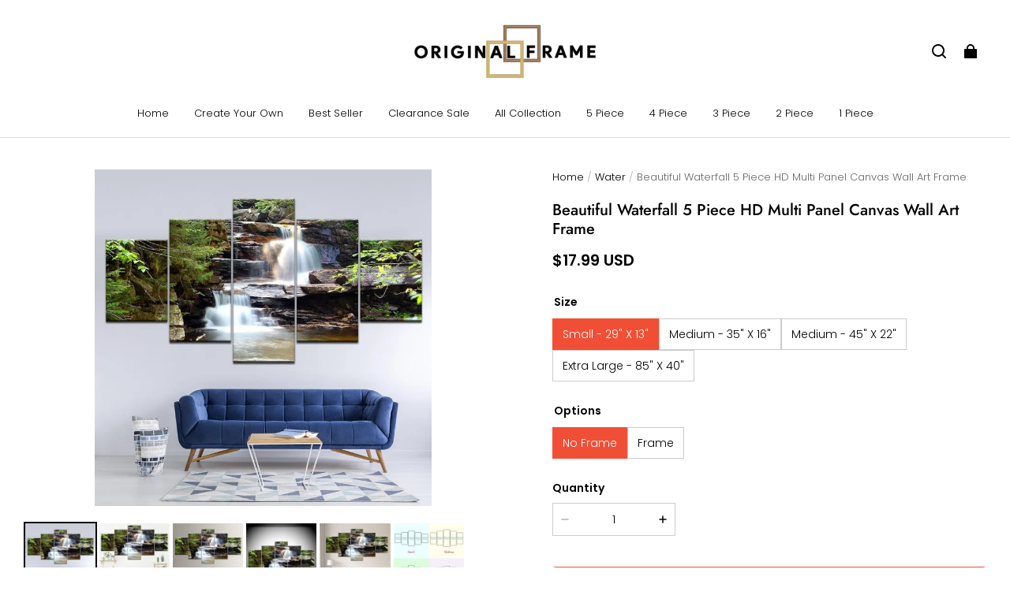

--- FILE ---
content_type: text/javascript; charset=utf-8
request_url: https://front.myshopline.com/cdn/v1/plugin/app-code-block/product/plugin-pod/202601070402033/plugin-pod-chunk-index-DnwG0Dcw.js
body_size: 2734
content:
import{u as v,h as f,g as U,s as it,k as $}from"./plugin-pod-chunk-initBeforeRender-iSvOfQWe.js";import{r as nt,j as ct,T as S,t as g,k as lt,E as ut,F as Y,l as pt,m as T,o as dt,p as mt,q as gt,w as ft,ab as x,x as w,y as O,C as ht,ac as Lt,ad as Ct}from"./plugin-pod-chunk-form-m8B-1iTZ.js";import{s as J}from"./plugin-pod-chunk-entry-D_PucckE.js";const wt={async getData({form:t,bus:r,handleValidateError:a,beforeSubmit:o}){var V,k,N,_,j,q,H,W;let i={},m=[],l=[];try{if(await(o==null?void 0:o()),r.get("canvasIsRadio")){const e=r.get("showingCanvasId"),c=r.get("canvasListFromApi").findIndex(u=>u.canvasId===e);i=await t.validateFields(u=>{var p;return((p=u.namePath)==null?void 0:p[0])==="canvasList"&&!nt(u.namePath,["canvasList",c])}),m=[(V=i.canvasList)==null?void 0:V.find(u=>u.canvasId===e)].filter(Boolean)}else if(r.get("isGroupRadio")){const e=t.getFieldValue("showingGroupId"),n=t.getFieldValue("itemGroupCombo"),c=n.findIndex(p=>p),u=n[c].findIndex(p=>p.groupId===e);i=await t.validateFields(p=>{var y;return((y=p.namePath)==null?void 0:y[0])==="itemGroupCombo"&&!ct(["itemGroupCombo",c,u],p.namePath)}),l=[].concat(t.getFieldValue("itemGroupList")||[]),l[c]=n[c][u]}else{i=await t.validateFields(),m=i.canvasList||[];const e=t.getFieldValue("itemGroupCombo")||[],n=e.findIndex(c=>c);l=[].concat(t.getFieldValue("itemGroupList")||[]),n!==-1&&l.splice(n,0,...e[n])}}catch(e){throw a==null||a(e),S(g("purchase.error")),new Error(g("purchase.error"))}const s=((k=i.attachmentList)==null?void 0:k.filter(Boolean))||[],F=((N=i.tableList)==null?void 0:N.filter(Boolean))||[],h=((_=i.optionList)==null?void 0:_.filter(Boolean))||[],L=((j=i.textList)==null?void 0:j.filter(Boolean))||[],I=(q=v.getState().translateContentList.find(e=>e.key==="pod_remindforunfilled"))==null?void 0:q.value;if(l=await Promise.all(f(l).filter(Boolean).map(e=>lt(e,r))),v.getState().enableCustomizeRemind&&!ut(l)&&!await Y.open({children:I||g("purchase.empty.warning")}))throw new Error(g("purchase.empty.warning"));let C=[];i.cascadeData&&(C=await pt({cascadeData:i.cascadeData,previewCanvas:r.get("previewCanvas"),canvasInstance:r.get("canvasInstance")}));const b=T(s)+T(F)+T(h)+T(L)+dt(i.cascadeData)+mt(m)+gt(l);if(m=await ft({canvasList:m,canvasInstance:r.get("graphicsCanvasInstance")}),s.some(e=>{var n,c,u;return((c=(n=e.url)==null?void 0:n.name)==null?void 0:c.endsWith(".zip"))&&((u=e==null?void 0:e.url)==null?void 0:u.size)>x})||C.some(e=>e.userEditCascadeItemAttachmentList.some(n=>{var c,u,p;return((u=(c=n.url)==null?void 0:c.name)==null?void 0:u.endsWith(".zip"))&&((p=n==null?void 0:n.url)==null?void 0:p.size)>x}))||l.some(e=>e.fileItemList.some(n=>{var c,u,p;return((u=(c=n.url)==null?void 0:c.name)==null?void 0:u.endsWith(".zip"))&&((p=n==null?void 0:n.url)==null?void 0:p.size)>x})))throw S(g("uploadFailure.fileTooLarge")),new Error(g("uploadFailure.fileTooLarge"));const tt=await Promise.allSettled([w(m,new RegExp("image/*"),{fileType:"IMAGE",maxSize:20}),w(C,new RegExp("image/*"),{fileType:"IMAGE",maxSize:20}),w(s,new RegExp("image/*"),{fileType:"IMAGE",maxSize:20}),w(l,new RegExp("image/*"),{fileType:"IMAGE",maxSize:20})]);if(O(tt).code===1)throw new Error("upload error");const et=await Promise.allSettled([w(m,new RegExp("application/*"),{fileType:"FILE"}),w(s,new RegExp("application/*"),{fileType:"FILE"}),w(C,new RegExp("application/*"),{fileType:"FILE"}),w(l,new RegExp("application/*"),{fileType:"FILE"})]);if(O(et).code===1)throw new Error("upload error");const{spu:ot,activeSku:G}=U.getState(),z=t.getFieldValue("skuAttributeList"),at=z.map(e=>e.name),st=z.map(e=>e.valueName),P={productId:ot.spuSeq,skuId:G==null?void 0:G.skuSeq,attributeNameList:at,attributeValueList:st,tableList:F,optionList:h,textList:L,canvasList:m,cascadeList:C,attachmentList:s,itemGroupList:l,priceTotal:b},rt=((H=P.optionList.reduce((e,n)=>{var c;return e.concat((c=n.additionalSkuList)!=null?c:[])},[]))!=null?H:[]).concat(ht(l)),E=[],R=t.getFieldValue("activeSkuList");R?R.forEach(e=>{E.push({...P,skuId:e.skuSeq,attributeNameList:e.attributeNames,attributeValueList:e.attributeValues})}):E.push(P);let M=[];try{M=((W=await J(E))!=null?W:{podConvertList:[]}).podConvertList,M.forEach((e,n)=>{var u,p;const c=E[n];(u=e.bindItemList)==null||u.forEach(y=>{y.num=1,y.price=c.priceTotal}),e.image=((p=c.itemGroupList.find(y=>y.customCanvasImageUrl))==null?void 0:p.customCanvasImageUrl)||null,e.priceTotal=c.priceTotal})}catch(e){throw S(e.msg||e.message),e}return{products:M,extraProducts:rt.map(e=>({...f(it.get(e.productId,e.skuId)),num:e.count}))}}},It={async getData({form:t,bus:r}){var m,l;try{await t.validateFields()}catch(s){throw S(g("purchase.error")),new Error(g("purchase.error"))}const a=await Lt({form:t,bus:r});let o;const i=(m=v.getState().translateContentList.find(s=>s.key==="pod_remindforunfilled"))==null?void 0:m.value;if(v.getState().enableCustomizeRemind&&!Ct(a)&&!await Y.open({children:i||g("purchase.empty.warning")}))throw new Error(g("purchase.empty.warning"));try{o=((l=await J(a))!=null?l:{podConvertList:[]}).podConvertList,o.forEach((s,F)=>{var L;const h=a[F];(L=s.bindItemList)==null||L.forEach(I=>{I.num=1,I.price=h.priceTotal}),s.image=h.itemGroupList[0].customCanvasImageUrl,s.priceTotal=h.priceTotal})}catch(s){throw S(s.msg||s.message),s}return{products:o}}},Q=new Map,X=(t,r)=>!t||!r?null:"".concat(t,"::").concat(r),yt=(t,r,a)=>{const o=X(t,r);!o||!(a!=null&&a.formValues)||Q.set(o,{formValues:f(a.formValues),optionPositionMemory:a.optionPositionMemory?f(a.optionPositionMemory):void 0,standalonePositionMap:a.standalonePositionMap?f(a.standalonePositionMap):void 0})},Ht=(t,r)=>{const a=X(t,r);if(!a)return;const o=Q.get(a);if(o)return{formValues:f(o.formValues),optionPositionMemory:o.optionPositionMemory?f(o.optionPositionMemory):void 0,standalonePositionMap:o.standalonePositionMap?f(o.standalonePositionMap):void 0}},D=(t,r,a)=>{if(!t||typeof t!="object")return;const o=t[r],i=t[a];!i&&o?t[a]=o:!o&&i&&(t[r]=i)},Ft=t=>{if(!t)return null;const r=o=>{Array.isArray(o)&&o.forEach(i=>{if(!i)return;(Array.isArray(i.groupItemIdList)?i.groupItemIdList:[]).forEach(l=>{const s=i[l];s&&(s.groupItemType===$.font||s.groupItemType===$.radianFont)&&s.isCustomColor&&D(s,"selectedColor","customColor")})})};r(t.itemGroupList),Array.isArray(t.itemGroupCombo)&&t.itemGroupCombo.forEach(o=>r(o));const a=t.customItemMap;return a&&typeof a=="object"&&Object.values(a).forEach(o=>{o&&(o.isCustomFontColor&&D(o,"selectedFontColor","customFontColorValue"),o.isCustomColor&&D(o,"selectedColor","customColor"))}),t},St=({getForm:t,getBus:r})=>()=>{var L,I,C,b;const a=t();if(!(a!=null&&a.getFieldsValue))return!1;const{spu:o,activeSku:i}=((I=(L=U).getState)==null?void 0:I.call(L))||{};if(!(o!=null&&o.spuSeq)||!(i!=null&&i.skuSeq))return!1;const m=a.getFieldsValue();if(!m)return!1;const l=Ft(f(m));if(!l)return!1;const s=r(),F=(C=s==null?void 0:s.get)==null?void 0:C.call(s,"groupPositionMemory.cache"),h=(b=s==null?void 0:s.get)==null?void 0:b.call(s,"customItemPosition");return yt(o.spuSeq,i.skuSeq,{formValues:l,optionPositionMemory:F,standalonePositionMap:h}),!0},bt=St,d={},A=()=>d.form,Et=t=>{d.form=t},Tt=()=>d["modal.form"],vt=t=>{d["modal.form"]=t},B=()=>d.bus,Gt=t=>{d.bus=t},Pt=bt({getForm:A,getBus:B}),Z=()=>d.handleValidateError,Mt=t=>{d.handleValidateError=t},K=()=>d.beforeSubmit,xt=t=>{d.beforeSubmit=t},Dt=()=>d["modal.beforeSubmit"],At=t=>{d["modal.beforeSubmit"]=t},Bt=t=>{d.scrollToTop=t},zt=()=>d.scrollToTop,Rt=t=>{d.b2bBatchSubmitHandler=t},Vt=()=>d.b2bBatchSubmitHandler,kt=async()=>{const t=A(),r=B(),a=Z(),o=K();return!t||!r?{products:[],extraProducts:[]}:await(r.get("standaloneData")?It.getData:wt.getData)({form:t,bus:r,handleValidateError:a,beforeSubmit:o})},Nt={getForm:A,setForm:Et,getModalForm:Tt,setModalForm:vt,getBus:B,setBus:Gt,getHandleValidateError:Z,setHandleValidateError:Mt,getBeforeSubmit:K,setBeforeSubmit:xt,getModalBeforeSubmit:Dt,setModalBeforeSubmit:At,snapshotFormForCache:Pt,getData:kt,getScrollToTop:zt,setScrollToTop:Bt,setB2bBatchSubmitHandler:Rt,getB2bBatchSubmitHandler:Vt},Wt=Object.freeze(Object.defineProperty({__proto__:null,default:Nt},Symbol.toStringTag,{value:"Module"}));export{Ht as g,Wt as i,Nt as p};
